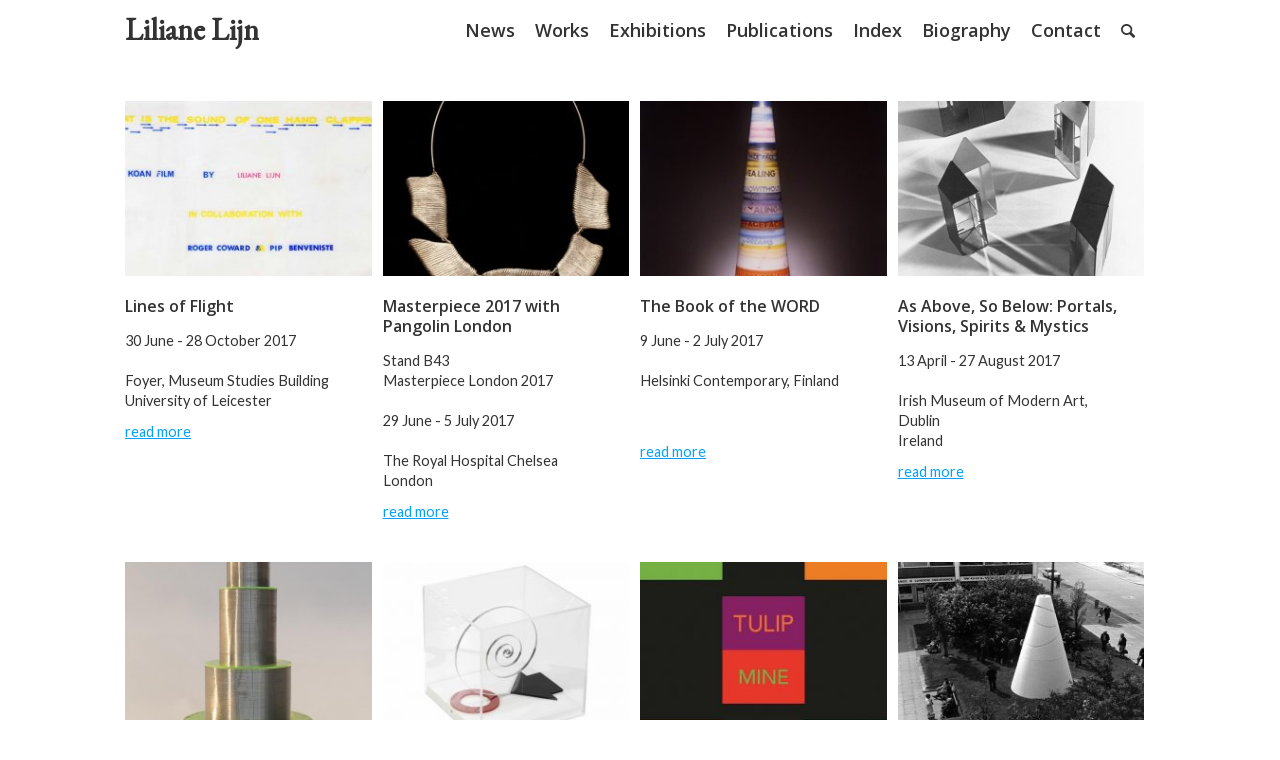

--- FILE ---
content_type: text/css
request_url: https://www.lilianelijn.com/wp-content/themes/lilianelijn/style.css?ver=5.4.1
body_size: 76
content:
/*
Theme Name: Liliane Lijn
Description: A custom theme for Liliane Lijn
Version: 1.0
Author: Richard Wilding
Author URI: http://www.richardwilding.com
Template: enfold
*/